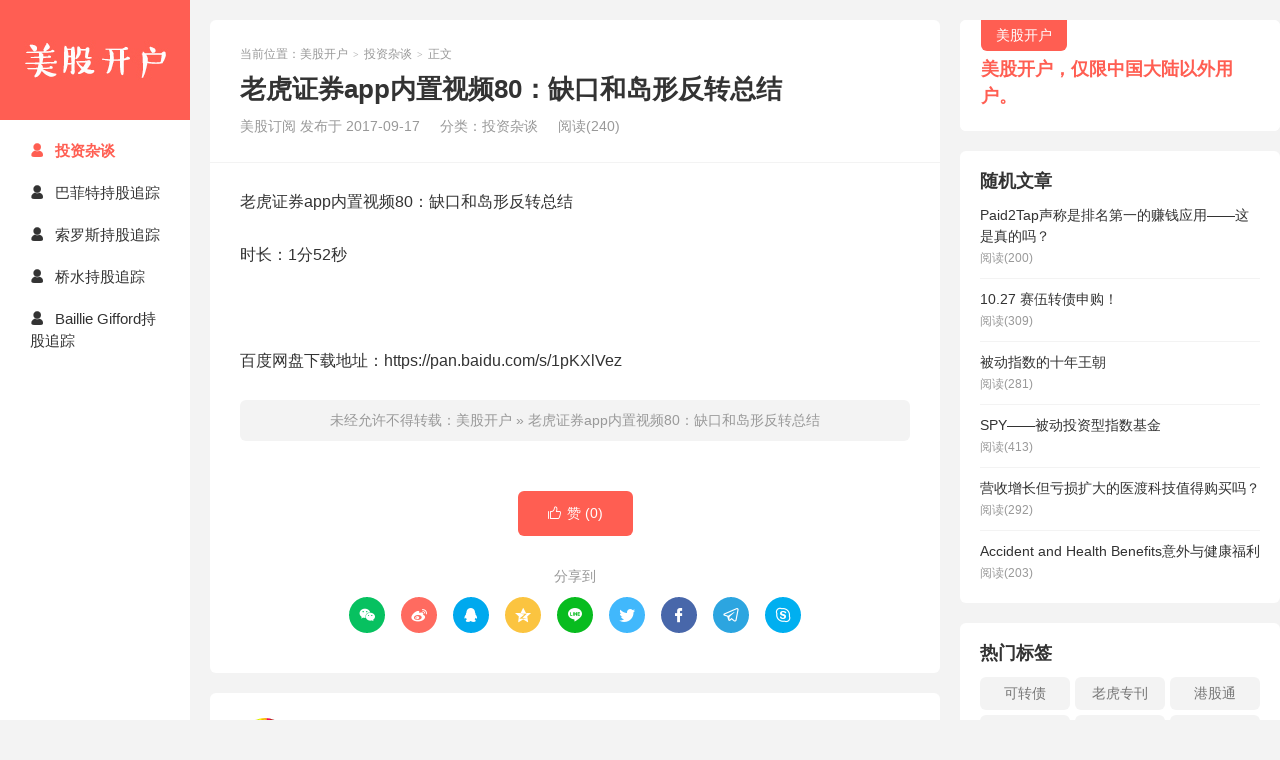

--- FILE ---
content_type: text/html; charset=UTF-8
request_url: http://www.psrar.com/2017/09/17/%E8%80%81%E8%99%8E%E8%AF%81%E5%88%B8app%E5%86%85%E7%BD%AE%E8%A7%86%E9%A2%9180%EF%BC%9A%E7%BC%BA%E5%8F%A3%E5%92%8C%E5%B2%9B%E5%BD%A2%E5%8F%8D%E8%BD%AC%E6%80%BB%E7%BB%93/
body_size: 7999
content:
<!DOCTYPE HTML>
<html>
<head>
<meta charset="UTF-8">
<meta http-equiv="X-UA-Compatible" content="IE=edge">
<meta name="viewport" content="width=device-width, initial-scale=1.0, user-scalable=0, minimum-scale=1.0, maximum-scale=1.0">
<meta http-equiv="Cache-Control" content="no-transform">
<meta http-equiv="Cache-Control" content="no-siteapp">
<title>老虎证券app内置视频80：缺口和岛形反转总结-美股开户</title>
<meta name='robots' content='max-image-preview:large' />
<style id='classic-theme-styles-inline-css' type='text/css'>
/*! This file is auto-generated */
.wp-block-button__link{color:#fff;background-color:#32373c;border-radius:9999px;box-shadow:none;text-decoration:none;padding:calc(.667em + 2px) calc(1.333em + 2px);font-size:1.125em}.wp-block-file__button{background:#32373c;color:#fff;text-decoration:none}
</style>
<style id='global-styles-inline-css' type='text/css'>
body{--wp--preset--color--black: #000000;--wp--preset--color--cyan-bluish-gray: #abb8c3;--wp--preset--color--white: #ffffff;--wp--preset--color--pale-pink: #f78da7;--wp--preset--color--vivid-red: #cf2e2e;--wp--preset--color--luminous-vivid-orange: #ff6900;--wp--preset--color--luminous-vivid-amber: #fcb900;--wp--preset--color--light-green-cyan: #7bdcb5;--wp--preset--color--vivid-green-cyan: #00d084;--wp--preset--color--pale-cyan-blue: #8ed1fc;--wp--preset--color--vivid-cyan-blue: #0693e3;--wp--preset--color--vivid-purple: #9b51e0;--wp--preset--gradient--vivid-cyan-blue-to-vivid-purple: linear-gradient(135deg,rgba(6,147,227,1) 0%,rgb(155,81,224) 100%);--wp--preset--gradient--light-green-cyan-to-vivid-green-cyan: linear-gradient(135deg,rgb(122,220,180) 0%,rgb(0,208,130) 100%);--wp--preset--gradient--luminous-vivid-amber-to-luminous-vivid-orange: linear-gradient(135deg,rgba(252,185,0,1) 0%,rgba(255,105,0,1) 100%);--wp--preset--gradient--luminous-vivid-orange-to-vivid-red: linear-gradient(135deg,rgba(255,105,0,1) 0%,rgb(207,46,46) 100%);--wp--preset--gradient--very-light-gray-to-cyan-bluish-gray: linear-gradient(135deg,rgb(238,238,238) 0%,rgb(169,184,195) 100%);--wp--preset--gradient--cool-to-warm-spectrum: linear-gradient(135deg,rgb(74,234,220) 0%,rgb(151,120,209) 20%,rgb(207,42,186) 40%,rgb(238,44,130) 60%,rgb(251,105,98) 80%,rgb(254,248,76) 100%);--wp--preset--gradient--blush-light-purple: linear-gradient(135deg,rgb(255,206,236) 0%,rgb(152,150,240) 100%);--wp--preset--gradient--blush-bordeaux: linear-gradient(135deg,rgb(254,205,165) 0%,rgb(254,45,45) 50%,rgb(107,0,62) 100%);--wp--preset--gradient--luminous-dusk: linear-gradient(135deg,rgb(255,203,112) 0%,rgb(199,81,192) 50%,rgb(65,88,208) 100%);--wp--preset--gradient--pale-ocean: linear-gradient(135deg,rgb(255,245,203) 0%,rgb(182,227,212) 50%,rgb(51,167,181) 100%);--wp--preset--gradient--electric-grass: linear-gradient(135deg,rgb(202,248,128) 0%,rgb(113,206,126) 100%);--wp--preset--gradient--midnight: linear-gradient(135deg,rgb(2,3,129) 0%,rgb(40,116,252) 100%);--wp--preset--font-size--small: 13px;--wp--preset--font-size--medium: 20px;--wp--preset--font-size--large: 36px;--wp--preset--font-size--x-large: 42px;--wp--preset--spacing--20: 0.44rem;--wp--preset--spacing--30: 0.67rem;--wp--preset--spacing--40: 1rem;--wp--preset--spacing--50: 1.5rem;--wp--preset--spacing--60: 2.25rem;--wp--preset--spacing--70: 3.38rem;--wp--preset--spacing--80: 5.06rem;--wp--preset--shadow--natural: 6px 6px 9px rgba(0, 0, 0, 0.2);--wp--preset--shadow--deep: 12px 12px 50px rgba(0, 0, 0, 0.4);--wp--preset--shadow--sharp: 6px 6px 0px rgba(0, 0, 0, 0.2);--wp--preset--shadow--outlined: 6px 6px 0px -3px rgba(255, 255, 255, 1), 6px 6px rgba(0, 0, 0, 1);--wp--preset--shadow--crisp: 6px 6px 0px rgba(0, 0, 0, 1);}:where(.is-layout-flex){gap: 0.5em;}:where(.is-layout-grid){gap: 0.5em;}body .is-layout-flow > .alignleft{float: left;margin-inline-start: 0;margin-inline-end: 2em;}body .is-layout-flow > .alignright{float: right;margin-inline-start: 2em;margin-inline-end: 0;}body .is-layout-flow > .aligncenter{margin-left: auto !important;margin-right: auto !important;}body .is-layout-constrained > .alignleft{float: left;margin-inline-start: 0;margin-inline-end: 2em;}body .is-layout-constrained > .alignright{float: right;margin-inline-start: 2em;margin-inline-end: 0;}body .is-layout-constrained > .aligncenter{margin-left: auto !important;margin-right: auto !important;}body .is-layout-constrained > :where(:not(.alignleft):not(.alignright):not(.alignfull)){max-width: var(--wp--style--global--content-size);margin-left: auto !important;margin-right: auto !important;}body .is-layout-constrained > .alignwide{max-width: var(--wp--style--global--wide-size);}body .is-layout-flex{display: flex;}body .is-layout-flex{flex-wrap: wrap;align-items: center;}body .is-layout-flex > *{margin: 0;}body .is-layout-grid{display: grid;}body .is-layout-grid > *{margin: 0;}:where(.wp-block-columns.is-layout-flex){gap: 2em;}:where(.wp-block-columns.is-layout-grid){gap: 2em;}:where(.wp-block-post-template.is-layout-flex){gap: 1.25em;}:where(.wp-block-post-template.is-layout-grid){gap: 1.25em;}.has-black-color{color: var(--wp--preset--color--black) !important;}.has-cyan-bluish-gray-color{color: var(--wp--preset--color--cyan-bluish-gray) !important;}.has-white-color{color: var(--wp--preset--color--white) !important;}.has-pale-pink-color{color: var(--wp--preset--color--pale-pink) !important;}.has-vivid-red-color{color: var(--wp--preset--color--vivid-red) !important;}.has-luminous-vivid-orange-color{color: var(--wp--preset--color--luminous-vivid-orange) !important;}.has-luminous-vivid-amber-color{color: var(--wp--preset--color--luminous-vivid-amber) !important;}.has-light-green-cyan-color{color: var(--wp--preset--color--light-green-cyan) !important;}.has-vivid-green-cyan-color{color: var(--wp--preset--color--vivid-green-cyan) !important;}.has-pale-cyan-blue-color{color: var(--wp--preset--color--pale-cyan-blue) !important;}.has-vivid-cyan-blue-color{color: var(--wp--preset--color--vivid-cyan-blue) !important;}.has-vivid-purple-color{color: var(--wp--preset--color--vivid-purple) !important;}.has-black-background-color{background-color: var(--wp--preset--color--black) !important;}.has-cyan-bluish-gray-background-color{background-color: var(--wp--preset--color--cyan-bluish-gray) !important;}.has-white-background-color{background-color: var(--wp--preset--color--white) !important;}.has-pale-pink-background-color{background-color: var(--wp--preset--color--pale-pink) !important;}.has-vivid-red-background-color{background-color: var(--wp--preset--color--vivid-red) !important;}.has-luminous-vivid-orange-background-color{background-color: var(--wp--preset--color--luminous-vivid-orange) !important;}.has-luminous-vivid-amber-background-color{background-color: var(--wp--preset--color--luminous-vivid-amber) !important;}.has-light-green-cyan-background-color{background-color: var(--wp--preset--color--light-green-cyan) !important;}.has-vivid-green-cyan-background-color{background-color: var(--wp--preset--color--vivid-green-cyan) !important;}.has-pale-cyan-blue-background-color{background-color: var(--wp--preset--color--pale-cyan-blue) !important;}.has-vivid-cyan-blue-background-color{background-color: var(--wp--preset--color--vivid-cyan-blue) !important;}.has-vivid-purple-background-color{background-color: var(--wp--preset--color--vivid-purple) !important;}.has-black-border-color{border-color: var(--wp--preset--color--black) !important;}.has-cyan-bluish-gray-border-color{border-color: var(--wp--preset--color--cyan-bluish-gray) !important;}.has-white-border-color{border-color: var(--wp--preset--color--white) !important;}.has-pale-pink-border-color{border-color: var(--wp--preset--color--pale-pink) !important;}.has-vivid-red-border-color{border-color: var(--wp--preset--color--vivid-red) !important;}.has-luminous-vivid-orange-border-color{border-color: var(--wp--preset--color--luminous-vivid-orange) !important;}.has-luminous-vivid-amber-border-color{border-color: var(--wp--preset--color--luminous-vivid-amber) !important;}.has-light-green-cyan-border-color{border-color: var(--wp--preset--color--light-green-cyan) !important;}.has-vivid-green-cyan-border-color{border-color: var(--wp--preset--color--vivid-green-cyan) !important;}.has-pale-cyan-blue-border-color{border-color: var(--wp--preset--color--pale-cyan-blue) !important;}.has-vivid-cyan-blue-border-color{border-color: var(--wp--preset--color--vivid-cyan-blue) !important;}.has-vivid-purple-border-color{border-color: var(--wp--preset--color--vivid-purple) !important;}.has-vivid-cyan-blue-to-vivid-purple-gradient-background{background: var(--wp--preset--gradient--vivid-cyan-blue-to-vivid-purple) !important;}.has-light-green-cyan-to-vivid-green-cyan-gradient-background{background: var(--wp--preset--gradient--light-green-cyan-to-vivid-green-cyan) !important;}.has-luminous-vivid-amber-to-luminous-vivid-orange-gradient-background{background: var(--wp--preset--gradient--luminous-vivid-amber-to-luminous-vivid-orange) !important;}.has-luminous-vivid-orange-to-vivid-red-gradient-background{background: var(--wp--preset--gradient--luminous-vivid-orange-to-vivid-red) !important;}.has-very-light-gray-to-cyan-bluish-gray-gradient-background{background: var(--wp--preset--gradient--very-light-gray-to-cyan-bluish-gray) !important;}.has-cool-to-warm-spectrum-gradient-background{background: var(--wp--preset--gradient--cool-to-warm-spectrum) !important;}.has-blush-light-purple-gradient-background{background: var(--wp--preset--gradient--blush-light-purple) !important;}.has-blush-bordeaux-gradient-background{background: var(--wp--preset--gradient--blush-bordeaux) !important;}.has-luminous-dusk-gradient-background{background: var(--wp--preset--gradient--luminous-dusk) !important;}.has-pale-ocean-gradient-background{background: var(--wp--preset--gradient--pale-ocean) !important;}.has-electric-grass-gradient-background{background: var(--wp--preset--gradient--electric-grass) !important;}.has-midnight-gradient-background{background: var(--wp--preset--gradient--midnight) !important;}.has-small-font-size{font-size: var(--wp--preset--font-size--small) !important;}.has-medium-font-size{font-size: var(--wp--preset--font-size--medium) !important;}.has-large-font-size{font-size: var(--wp--preset--font-size--large) !important;}.has-x-large-font-size{font-size: var(--wp--preset--font-size--x-large) !important;}
.wp-block-navigation a:where(:not(.wp-element-button)){color: inherit;}
:where(.wp-block-post-template.is-layout-flex){gap: 1.25em;}:where(.wp-block-post-template.is-layout-grid){gap: 1.25em;}
:where(.wp-block-columns.is-layout-flex){gap: 2em;}:where(.wp-block-columns.is-layout-grid){gap: 2em;}
.wp-block-pullquote{font-size: 1.5em;line-height: 1.6;}
</style>
<link rel='stylesheet' id='main-css' href='http://www.psrar.com/wp-content/themes/xiu/style.css?ver=9.1' type='text/css' media='all' />
<script type="text/javascript" src="http://www.psrar.com/wp-includes/js/jquery/jquery.min.js?ver=3.7.1" id="jquery-core-js"></script>
<script type="text/javascript" src="http://www.psrar.com/wp-includes/js/jquery/jquery-migrate.min.js?ver=3.4.1" id="jquery-migrate-js"></script>
<link rel="canonical" href="http://www.psrar.com/2017/09/17/%e8%80%81%e8%99%8e%e8%af%81%e5%88%b8app%e5%86%85%e7%bd%ae%e8%a7%86%e9%a2%9180%ef%bc%9a%e7%bc%ba%e5%8f%a3%e5%92%8c%e5%b2%9b%e5%bd%a2%e5%8f%8d%e8%bd%ac%e6%80%bb%e7%bb%93/" />
<style>.container{max-width:1280px}.article-title .cat {
    top: -2px;
    font-size: 22px;
    position: relative;
    display: inline-block;
    border-radius: var(--tb--radius);
    padding: 2px 5px;
    color: var(--tb--white);
    background-color: var(--tb--main);
    /* font-size: 18px;
}
#focusslide .swiper-slide::before {
    background: linear-gradient(to bottom, rgba(0, 0, 0, 0), rgba(0, 0, 0, 0.3));
}

@font-face {
  font-family: 'iconfont';  /* Project id 4151319 */
  src: url('//at.alicdn.com/t/c/font_4151319_o9j78uq0elh.woff2?t=1688462780611') format('woff2'),
       url('//at.alicdn.com/t/c/font_4151319_o9j78uq0elh.woff?t=1688462780611') format('woff'),
       url('//at.alicdn.com/t/c/font_4151319_o9j78uq0elh.ttf?t=1688462780611') format('truetype');
}

/* 在线链接服务仅供平台体验和调试使用，平台不承诺服务的稳定性，企业客户需下载字体包自行发布使用并做好备份。 */
@font-face {
  font-family: 'iconfont';  /* Project id 4151125 */
  src: url('//at.alicdn.com/t/c/font_4151125_w3vo990vdyi.woff2?t=1708073197339') format('woff2'),
       url('//at.alicdn.com/t/c/font_4151125_w3vo990vdyi.woff?t=1708073197339') format('woff'),
       url('//at.alicdn.com/t/c/font_4151125_w3vo990vdyi.ttf?t=1708073197339') format('truetype');
}
/* 这段必须有 */
.iconfont{
  font-family:"iconfont" !important;
  font-style:normal;
  -webkit-font-smoothing: antialiased;
  -webkit-text-stroke-width: 0.2px;
  -moz-osx-font-smoothing: grayscale;
}
.app-promotion {
	position: sticky;
	bottom: 0;
	z-index: 100;
	width: 100%;
	left: 0;
	margin: 0 auto;
	background: rgba(0,0,0,.75);
	color: #fff
}


.app-promotion p {
	margin: 0
}


.app-promotion .icon {
	float: left;
	width: 40px;
	height: 40px;
	margin: 12px 0 10px 8px;
	background: url(http://www.psrar.com/0.jpg) no-repeat 50%;
	background-size: contain
}

.app-promotion .titles {
	border-bottom: unset;
    background-color: unset;
	font-size: 16px;
	margin: 10px 0 0 54px;
	line-height: 2.2
}

.app-promotion .describe {
	margin-left: 54px;
padding-bottom: 6px
}

.app-promotion .download-btn {
	position: absolute;
	top: 13px;
	background: #ffe100;
	border-radius: 3px;
	right: 8px;
	padding: 10px 10px 10px 10px;
	color: #333;
	font-weight: 700
}


.ssr-content-bom {
display: none;
}
@media (max-width: 767px) {
.ssr-content-bom{
    display: block !important;
  }
}
.app-promotion {
display: none;
}
@media (max-width: 767px) {
.app-promotion{
    display: block !important;
  }
}</style>
<meta name="keywords" content="投资杂谈">
<meta name="description" content="老虎证券app内置视频80：缺口和岛形反转总结 时长：1分52秒 &nbsp; 百度网盘下载地址：https://pan.baidu.com/s/1pKXlVez">
<!--ADD_CODE_HEADER_START-->
<script async src="https://pagead2.googlesyndication.com/pagead/js/adsbygoogle.js?client=ca-pub-7238100222467518"
     crossorigin="anonymous"></script>
<!--ADD_CODE_HEADER_END-->
<link rel="icon" href="http://www.psrar.com/wp-content/uploads/2024/02/cropped-1706759339-P_icon-icons.com_66561-32x32.png" sizes="32x32" />
<link rel="icon" href="http://www.psrar.com/wp-content/uploads/2024/02/cropped-1706759339-P_icon-icons.com_66561-192x192.png" sizes="192x192" />
<link rel="apple-touch-icon" href="http://www.psrar.com/wp-content/uploads/2024/02/cropped-1706759339-P_icon-icons.com_66561-180x180.png" />
<meta name="msapplication-TileImage" content="http://www.psrar.com/wp-content/uploads/2024/02/cropped-1706759339-P_icon-icons.com_66561-270x270.png" />
<link rel="shortcut icon" href="http://www.psrar.com/favicon.ico">
</head>
<body class="post-template-default single single-post postid-1378 single-format-standard search_not comment_vcode is-phone">
<section class="container">
<header class="header">
	<div class="logo"><a href="http://www.psrar.com" title="美股开户-"><img class="logo-img-pc" src="http://www.psrar.com/wp-content/uploads/2023/07/1690073873-未标题-1.jpg" alt="美股开户">美股开户</a></div>	<ul class="nav"><li class="navmore"><i class="tbfa">&#xe612;</i></li><li id="menu-item-41010" class="menu-item menu-item-type-taxonomy menu-item-object-category current-post-ancestor current-menu-parent current-post-parent menu-item-41010"><a href="http://www.psrar.com/category/zt/"><i class="iconfont"></i>投资杂谈</a></li>
<li id="menu-item-48766" class="menu-item menu-item-type-post_type menu-item-object-page menu-item-48766"><a href="http://www.psrar.com/%e5%b7%b4%e8%8f%b2%e7%89%b9-%e6%8c%81%e8%82%a1%e8%bf%bd%e8%b8%aa/"><i class="iconfont"></i>巴菲特持股追踪</a></li>
<li id="menu-item-48770" class="menu-item menu-item-type-post_type menu-item-object-page menu-item-48770"><a href="http://www.psrar.com/%e7%b4%a2%e7%bd%97%e6%96%af%e5%9f%ba%e9%87%91-soros-fund-%e6%8c%81%e8%82%a1%e8%bf%bd%e8%b8%aa/"><i class="iconfont"></i>索罗斯持股追踪</a></li>
<li id="menu-item-48771" class="menu-item menu-item-type-post_type menu-item-object-page menu-item-48771"><a href="http://www.psrar.com/%e6%a1%a5%e6%b0%b4%e5%9f%ba%e9%87%91-bridgewater-associates%e6%8c%81%e8%82%a1%e8%bf%bd%e8%b8%aa/"><i class="iconfont"></i>桥水持股追踪</a></li>
<li id="menu-item-48772" class="menu-item menu-item-type-post_type menu-item-object-page menu-item-48772"><a href="http://www.psrar.com/baillie-gifford-%e6%8c%81%e8%82%a1%e8%bf%bd%e8%b8%aa/"><i class="iconfont"></i>Baillie Gifford持股追踪</a></li>
</ul>				<div class="slinks">
			</div>

	</header><div class="content-wrap">
	<div class="content">
							<header class="article-header">
									<div class="breadcrumbs"><span class="text-muted">当前位置：</span><a href="http://www.psrar.com">美股开户</a> <small>></small> <a href="http://www.psrar.com/category/zt/">投资杂谈</a> <small>></small> <span class="text-muted">正文</span></div>
								<h1 class="article-title">
							老虎证券app内置视频80：缺口和岛形反转总结</h1>
				<ul class="article-meta">
										<li>
						美股订阅						发布于 2017-09-17					</li>
					<li>分类：<a href="http://www.psrar.com/category/zt/" rel="category tag">投资杂谈</a></li>										<li><span class="post-views">阅读(240)</span></li>										<li></li>				</ul>
			</header>
						<article class="article-content">
				<p>老虎证券app内置视频80：缺口和岛形反转总结</p>
<p>时长：1分52秒</p>
<p>&nbsp;</p>
<p>百度网盘下载地址：https://pan.baidu.com/s/1pKXlVez</p>
								<div class="ssr ssr-content-bom ssr-post"><p>
	<span style="color:#E53333;font-size:24px;"><i class="iconfont">&#xe614;</i><a href="http://www.psrar.com/tiger/" target="_blank">美股开户，登入查看优惠</a></span>
</p></div>				<p class="post-copyright">未经允许不得转载：<a href="http://www.psrar.com">美股开户</a> &raquo; <a href="http://www.psrar.com/2017/09/17/%e8%80%81%e8%99%8e%e8%af%81%e5%88%b8app%e5%86%85%e7%bd%ae%e8%a7%86%e9%a2%9180%ef%bc%9a%e7%bc%ba%e5%8f%a3%e5%92%8c%e5%b2%9b%e5%bd%a2%e5%8f%8d%e8%bd%ac%e6%80%bb%e7%bb%93/">老虎证券app内置视频80：缺口和岛形反转总结</a></p>			</article>
		
		<footer class="article-footer">
			<div class="article-social">
				<a href="javascript:;" class="action action-like" data-pid="1378" data-event="like"><i class="tbfa">&#xe64c;</i>赞 (<span>0</span>)</a>											</div>
			<div class="action-share"><div class="shares"><dfn>分享到</dfn><a href="javascript:;" data-url="http://www.psrar.com/2017/09/17/%e8%80%81%e8%99%8e%e8%af%81%e5%88%b8app%e5%86%85%e7%bd%ae%e8%a7%86%e9%a2%9180%ef%bc%9a%e7%bc%ba%e5%8f%a3%e5%92%8c%e5%b2%9b%e5%bd%a2%e5%8f%8d%e8%bd%ac%e6%80%bb%e7%bb%93/" class="share-weixin" title="分享到微信"><i class="tbfa">&#xe61e;</i></a><a etap="share" data-share="weibo" class="share-tsina" title="分享到微博"><i class="tbfa">&#xe645;</i></a><a etap="share" data-share="qq" class="share-sqq" title="分享到QQ好友"><i class="tbfa">&#xe60f;</i></a><a etap="share" data-share="qzone" class="share-qzone" title="分享到QQ空间"><i class="tbfa">&#xe600;</i></a><a etap="share" data-share="line" class="share-line" title="分享到Line"><i class="tbfa">&#xe6fb;</i></a><a etap="share" data-share="twitter" class="share-twitter" title="分享到Twitter"><i class="tbfa">&#xe902;</i></a><a etap="share" data-share="facebook" class="share-facebook" title="分享到Facebook"><i class="tbfa">&#xe725;</i></a><a etap="share" data-share="telegram" class="share-telegram" title="分享到Telegram"><i class="tbfa">&#xe9ac;</i></a><a etap="share" data-share="skype" class="share-skype" title="分享到Skype"><i class="tbfa">&#xe87d;</i></a></div></div>


		</footer>

					<div class="article-author">
				<img alt='' data-original='https://cravatar.cn/avatar/7c4cce1245a4fe0822556405ee45d300?s=50&#038;d=mystery' srcset='https://cravatar.cn/avatar/7c4cce1245a4fe0822556405ee45d300?s=100&#038;d=mystery 2x' class='avatar avatar-50 photo' height='50' width='50' loading='lazy' decoding='async'/>				<h4>作者：<a title="查看更多文章" href="http://www.psrar.com/author/admin/">美股订阅</a></h4>
				<div class="article-author-desc"></div>
			</div>
		
		<nav class="article-nav">
			<span class="article-nav-prev"><span>上一篇</span><a href="http://www.psrar.com/2017/09/17/%e8%80%81%e8%99%8e%e8%af%81%e5%88%b8app%e5%86%85%e7%bd%ae%e8%a7%86%e9%a2%9179%ef%bc%9a%e5%b2%9b%e5%bd%a2%e5%8f%8d%e8%bd%ac%e7%9a%84%e6%b3%a8%e6%84%8f%e4%ba%8b%e9%a1%b9/" rel="prev">老虎证券app内置视频79：岛形反转的注意事项</a></span>
			<span class="article-nav-next"><span>下一篇</span><a href="http://www.psrar.com/2017/09/17/%e8%80%81%e8%99%8e%e8%af%81%e5%88%b8app%e5%86%85%e7%bd%ae%e8%a7%86%e9%a2%9181%ef%bc%9a%e8%82%a1%e7%a5%a8%e6%9c%9f%e6%9d%83%e5%9c%a8%e5%93%aa%e4%ba%a4%e6%98%93/" rel="next">老虎证券app内置视频81：股票期权在哪交易</a></span>
		</nav>

				<div class="relates relates-model-text"><h3 class="title"><strong>相关推荐</strong></h3><ul>暂无内容！</ul></div>							</div>
</div>
<div class="sidebar">
	<div class="widget widget_textssr"><a class="style02" href="http://www.psrar.com/tiger/" target="_blank"><strong>美股开户</strong><h2>美股开户，仅限中国大陆以外用户。</h2><p></p></a></div><div class="widget widget_postlist"><h3 class="widget-title">随机文章</h3><ul class="items-03"><li><a href="http://www.psrar.com/2021/09/12/paid2tap%e5%a3%b0%e7%a7%b0%e6%98%af%e6%8e%92%e5%90%8d%e7%ac%ac%e4%b8%80%e7%9a%84%e8%b5%9a%e9%92%b1%e5%ba%94%e7%94%a8-%e8%bf%99%e6%98%af%e7%9c%9f%e7%9a%84%e5%90%97%ef%bc%9f/"><span class="text">Paid2Tap声称是排名第一的赚钱应用——这是真的吗？</span><span class="info">阅读(200)</span></a></li><li><a href="http://www.psrar.com/2021/10/26/10-27-%e8%b5%9b%e4%bc%8d%e8%bd%ac%e5%80%ba%e7%94%b3%e8%b4%ad%ef%bc%81/"><span class="text">10.27 赛伍转债申购！</span><span class="info">阅读(309)</span></a></li><li><a href="http://www.psrar.com/2020/05/11/%e8%a2%ab%e5%8a%a8%e6%8c%87%e6%95%b0%e7%9a%84%e5%8d%81%e5%b9%b4%e7%8e%8b%e6%9c%9d/"><span class="text">被动指数的十年王朝</span><span class="info">阅读(281)</span></a></li><li><a href="http://www.psrar.com/2017/12/27/spy-%e8%a2%ab%e5%8a%a8%e6%8a%95%e8%b5%84%e5%9e%8b%e6%8c%87%e6%95%b0%e5%9f%ba%e9%87%91/"><span class="text">SPY——被动投资型指数基金</span><span class="info">阅读(413)</span></a></li><li><a href="http://www.psrar.com/2021/07/16/%e8%90%a5%e6%94%b6%e5%a2%9e%e9%95%bf%e4%bd%86%e4%ba%8f%e6%8d%9f%e6%89%a9%e5%a4%a7%e7%9a%84%e5%8c%bb%e6%b8%a1%e7%a7%91%e6%8a%80%e5%80%bc%e5%be%97%e8%b4%ad%e4%b9%b0%e5%90%97%ef%bc%9f/"><span class="text">营收增长但亏损扩大的医渡科技值得购买吗？</span><span class="info">阅读(292)</span></a></li><li><a href="http://www.psrar.com/2019/09/22/accident-and-health-benefits%e6%84%8f%e5%a4%96%e4%b8%8e%e5%81%a5%e5%ba%b7%e7%a6%8f%e5%88%a9/"><span class="text">Accident and Health Benefits意外与健康福利</span><span class="info">阅读(203)</span></a></li></ul></div><div class="widget widget_tags"><h3 class="widget-title">热门标签</h3><ul class="widget_tags_inner -cols3"><li><a title="106个话题" href="http://www.psrar.com/tag/%e5%8f%af%e8%bd%ac%e5%80%ba/">可转债</a></li><li><a title="52个话题" href="http://www.psrar.com/tag/lhzk/">老虎专刊</a></li><li><a title="40个话题" href="http://www.psrar.com/tag/%e6%b8%af%e8%82%a1%e9%80%9a/">港股通</a></li><li><a title="26个话题" href="http://www.psrar.com/tag/%e6%96%b0%e5%8a%a0%e5%9d%a1/">新加坡</a></li><li><a title="21个话题" href="http://www.psrar.com/tag/nvda/">NVDA</a></li><li><a title="21个话题" href="http://www.psrar.com/tag/%e9%a9%ac%e6%9d%a5%e8%a5%bf%e4%ba%9a/">马来西亚</a></li><li><a title="20个话题" href="http://www.psrar.com/tag/%e8%80%81%e8%99%8e%e8%af%81%e5%88%b8/">老虎证券</a></li><li><a title="20个话题" href="http://www.psrar.com/tag/%e6%9c%9f%e6%9d%83%e6%8a%95%e8%b5%84/">期权投资</a></li><li><a title="19个话题" href="http://www.psrar.com/tag/amzn/">AMZN</a></li><li><a title="19个话题" href="http://www.psrar.com/tag/aapl/">AAPL</a></li><li><a title="19个话题" href="http://www.psrar.com/tag/%e8%82%a1%e6%81%af%e8%82%a1%e7%a5%a8/">股息股票</a></li><li><a title="19个话题" href="http://www.psrar.com/tag/tsla/">TSLA</a></li><li><a title="17个话题" href="http://www.psrar.com/tag/jnj/">JNJ</a></li><li><a title="15个话题" href="http://www.psrar.com/tag/%e7%89%b9%e6%96%af%e6%8b%89/">特斯拉</a></li><li><a title="15个话题" href="http://www.psrar.com/tag/ibm/">IBM</a></li><li><a title="15个话题" href="http://www.psrar.com/tag/msft/">MSFT</a></li><li><a title="14个话题" href="http://www.psrar.com/tag/%e6%b8%af%e8%82%a1%e6%89%93%e6%96%b0/">港股打新</a></li><li><a title="13个话题" href="http://www.psrar.com/tag/sq/">SQ</a></li><li><a title="13个话题" href="http://www.psrar.com/tag/rblx/">RBLX</a></li><li><a title="13个话题" href="http://www.psrar.com/tag/penny-stock/">Penny stock</a></li><li><a title="13个话题" href="http://www.psrar.com/tag/%e6%af%94%e4%ba%9a%e8%bf%aa/">比亚迪</a></li><li><a title="12个话题" href="http://www.psrar.com/tag/nio/">NIO</a></li><li><a title="12个话题" href="http://www.psrar.com/tag/%e6%9c%9f%e6%9d%83%e6%95%99%e7%a8%8b/">期权教程</a></li><li><a title="12个话题" href="http://www.psrar.com/tag/coin/">COIN</a></li></ul></div></div><footer class="footer">
	    &copy; 2025 <a href="http://www.psrar.com">One Account For Global Markets</a> 
        &nbsp; 
        &nbsp;     </footer>
</section>


<script>window.TBUI={"uri":"http:\/\/www.psrar.com\/wp-content\/themes\/xiu","roll":"1 2","ajaxpager":"0","table_scroll_m":1,"table_scroll_w":"740"}</script>
<script type="text/javascript" src="http://www.psrar.com/wp-content/themes/xiu/assets/js/swiper.min.js?ver=9.1" id="_swiper-js"></script>
<script type="text/javascript" src="http://www.psrar.com/wp-content/themes/xiu/assets/js/main.js?ver=9.1" id="main-js"></script>

<div class="app-promotion"><div class="icon"></div><p class="titles">Tiger Brokers</p><p class="describe">One Account For Global Markets</p><a class="download-btn" data-trace="app-promotion,click,download" href="http://www.psrar.com/tiger/" rel="nofllow">SIGN UP</a>
<div class="tiger-ani"></div>

</body>
</html>
<!-- Dynamic page generated in 0.149 seconds. -->
<!-- Cached page generated by WP-Super-Cache on 2025-11-30 06:32:50 -->

<!-- super cache -->

--- FILE ---
content_type: text/html; charset=utf-8
request_url: https://www.google.com/recaptcha/api2/aframe
body_size: 268
content:
<!DOCTYPE HTML><html><head><meta http-equiv="content-type" content="text/html; charset=UTF-8"></head><body><script nonce="rjl8FVXJmUPCF4cDRbaw2w">/** Anti-fraud and anti-abuse applications only. See google.com/recaptcha */ try{var clients={'sodar':'https://pagead2.googlesyndication.com/pagead/sodar?'};window.addEventListener("message",function(a){try{if(a.source===window.parent){var b=JSON.parse(a.data);var c=clients[b['id']];if(c){var d=document.createElement('img');d.src=c+b['params']+'&rc='+(localStorage.getItem("rc::a")?sessionStorage.getItem("rc::b"):"");window.document.body.appendChild(d);sessionStorage.setItem("rc::e",parseInt(sessionStorage.getItem("rc::e")||0)+1);localStorage.setItem("rc::h",'1764552845359');}}}catch(b){}});window.parent.postMessage("_grecaptcha_ready", "*");}catch(b){}</script></body></html>